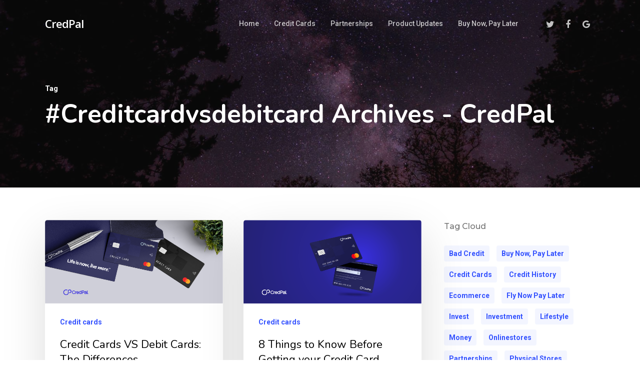

--- FILE ---
content_type: text/html; charset=UTF-8
request_url: https://blog.credpal.com/tag/creditcardvsdebitcard/
body_size: 15741
content:
<!doctype html>
<html lang="en-US" class="no-js">
<head>
	<meta charset="UTF-8">
	<meta name="viewport" content="width=device-width, initial-scale=1, maximum-scale=1, user-scalable=0" /><meta name='robots' content='index, follow, max-image-preview:large, max-snippet:-1, max-video-preview:-1' />

	<!-- This site is optimized with the Yoast SEO plugin v20.11 - https://yoast.com/wordpress/plugins/seo/ -->
	<title>#creditcardvsdebitcard Archives - CredPal</title>
	<link rel="canonical" href="https://blog.credpal.com/tag/creditcardvsdebitcard/" />
	<meta property="og:locale" content="en_US" />
	<meta property="og:type" content="article" />
	<meta property="og:title" content="#creditcardvsdebitcard Archives - CredPal" />
	<meta property="og:url" content="https://blog.credpal.com/tag/creditcardvsdebitcard/" />
	<meta property="og:site_name" content="CredPal" />
	<meta name="twitter:card" content="summary_large_image" />
	<meta name="twitter:site" content="@CredPal" />
	<script type="application/ld+json" class="yoast-schema-graph">{"@context":"https://schema.org","@graph":[{"@type":"CollectionPage","@id":"https://blog.credpal.com/tag/creditcardvsdebitcard/","url":"https://blog.credpal.com/tag/creditcardvsdebitcard/","name":"#creditcardvsdebitcard Archives - CredPal","isPartOf":{"@id":"https://blog.credpal.com/#website"},"primaryImageOfPage":{"@id":"https://blog.credpal.com/tag/creditcardvsdebitcard/#primaryimage"},"image":{"@id":"https://blog.credpal.com/tag/creditcardvsdebitcard/#primaryimage"},"thumbnailUrl":"https://blog.credpal.com/wp-content/uploads/2021/09/Credit-card-vs-Debit.png","breadcrumb":{"@id":"https://blog.credpal.com/tag/creditcardvsdebitcard/#breadcrumb"},"inLanguage":"en-US"},{"@type":"ImageObject","inLanguage":"en-US","@id":"https://blog.credpal.com/tag/creditcardvsdebitcard/#primaryimage","url":"https://blog.credpal.com/wp-content/uploads/2021/09/Credit-card-vs-Debit.png","contentUrl":"https://blog.credpal.com/wp-content/uploads/2021/09/Credit-card-vs-Debit.png","width":701,"height":328,"caption":"credit cards vs debit cards"},{"@type":"BreadcrumbList","@id":"https://blog.credpal.com/tag/creditcardvsdebitcard/#breadcrumb","itemListElement":[{"@type":"ListItem","position":1,"name":"Home","item":"https://blog.credpal.com/"},{"@type":"ListItem","position":2,"name":"#creditcardvsdebitcard"}]},{"@type":"WebSite","@id":"https://blog.credpal.com/#website","url":"https://blog.credpal.com/","name":"CredPal","description":"The official CredPal blog","publisher":{"@id":"https://blog.credpal.com/#organization"},"potentialAction":[{"@type":"SearchAction","target":{"@type":"EntryPoint","urlTemplate":"https://blog.credpal.com/?s={search_term_string}"},"query-input":"required name=search_term_string"}],"inLanguage":"en-US"},{"@type":"Organization","@id":"https://blog.credpal.com/#organization","name":"CredPal","url":"https://blog.credpal.com/","logo":{"@type":"ImageObject","inLanguage":"en-US","@id":"https://blog.credpal.com/#/schema/logo/image/","url":"https://blog.credpal.com/wp-content/uploads/2021/08/cropped-Favicon.png","contentUrl":"https://blog.credpal.com/wp-content/uploads/2021/08/cropped-Favicon.png","width":512,"height":512,"caption":"CredPal"},"image":{"@id":"https://blog.credpal.com/#/schema/logo/image/"},"sameAs":["https://www.facebook.com/credpal","https://twitter.com/CredPal","https://instagram.com/credpalhq","https://www.linkedin.com/company/18484745/admin/","https://www.youtube.com/channel/UCt4t-3YIuMolzLWWj4uHKKg"]}]}</script>
	<!-- / Yoast SEO plugin. -->


<link rel='dns-prefetch' href='//fonts.googleapis.com' />
<link rel="alternate" type="application/rss+xml" title="CredPal &raquo; Feed" href="https://blog.credpal.com/feed/" />
<link rel="alternate" type="application/rss+xml" title="CredPal &raquo; Comments Feed" href="https://blog.credpal.com/comments/feed/" />
<link rel="alternate" type="application/rss+xml" title="CredPal &raquo; #creditcardvsdebitcard Tag Feed" href="https://blog.credpal.com/tag/creditcardvsdebitcard/feed/" />
		<!-- This site uses the Google Analytics by MonsterInsights plugin v8.17 - Using Analytics tracking - https://www.monsterinsights.com/ -->
							<script src="//www.googletagmanager.com/gtag/js?id=G-G619QT7VF0"  data-cfasync="false" data-wpfc-render="false" type="text/javascript" async></script>
			<script data-cfasync="false" data-wpfc-render="false" type="text/javascript">
				var mi_version = '8.17';
				var mi_track_user = true;
				var mi_no_track_reason = '';
				
								var disableStrs = [
										'ga-disable-G-G619QT7VF0',
									];

				/* Function to detect opted out users */
				function __gtagTrackerIsOptedOut() {
					for (var index = 0; index < disableStrs.length; index++) {
						if (document.cookie.indexOf(disableStrs[index] + '=true') > -1) {
							return true;
						}
					}

					return false;
				}

				/* Disable tracking if the opt-out cookie exists. */
				if (__gtagTrackerIsOptedOut()) {
					for (var index = 0; index < disableStrs.length; index++) {
						window[disableStrs[index]] = true;
					}
				}

				/* Opt-out function */
				function __gtagTrackerOptout() {
					for (var index = 0; index < disableStrs.length; index++) {
						document.cookie = disableStrs[index] + '=true; expires=Thu, 31 Dec 2099 23:59:59 UTC; path=/';
						window[disableStrs[index]] = true;
					}
				}

				if ('undefined' === typeof gaOptout) {
					function gaOptout() {
						__gtagTrackerOptout();
					}
				}
								window.dataLayer = window.dataLayer || [];

				window.MonsterInsightsDualTracker = {
					helpers: {},
					trackers: {},
				};
				if (mi_track_user) {
					function __gtagDataLayer() {
						dataLayer.push(arguments);
					}

					function __gtagTracker(type, name, parameters) {
						if (!parameters) {
							parameters = {};
						}

						if (parameters.send_to) {
							__gtagDataLayer.apply(null, arguments);
							return;
						}

						if (type === 'event') {
														parameters.send_to = monsterinsights_frontend.v4_id;
							var hookName = name;
							if (typeof parameters['event_category'] !== 'undefined') {
								hookName = parameters['event_category'] + ':' + name;
							}

							if (typeof MonsterInsightsDualTracker.trackers[hookName] !== 'undefined') {
								MonsterInsightsDualTracker.trackers[hookName](parameters);
							} else {
								__gtagDataLayer('event', name, parameters);
							}
							
						} else {
							__gtagDataLayer.apply(null, arguments);
						}
					}

					__gtagTracker('js', new Date());
					__gtagTracker('set', {
						'developer_id.dZGIzZG': true,
											});
										__gtagTracker('config', 'G-G619QT7VF0', {"forceSSL":"true","link_attribution":"true"} );
															window.gtag = __gtagTracker;										(function () {
						/* https://developers.google.com/analytics/devguides/collection/analyticsjs/ */
						/* ga and __gaTracker compatibility shim. */
						var noopfn = function () {
							return null;
						};
						var newtracker = function () {
							return new Tracker();
						};
						var Tracker = function () {
							return null;
						};
						var p = Tracker.prototype;
						p.get = noopfn;
						p.set = noopfn;
						p.send = function () {
							var args = Array.prototype.slice.call(arguments);
							args.unshift('send');
							__gaTracker.apply(null, args);
						};
						var __gaTracker = function () {
							var len = arguments.length;
							if (len === 0) {
								return;
							}
							var f = arguments[len - 1];
							if (typeof f !== 'object' || f === null || typeof f.hitCallback !== 'function') {
								if ('send' === arguments[0]) {
									var hitConverted, hitObject = false, action;
									if ('event' === arguments[1]) {
										if ('undefined' !== typeof arguments[3]) {
											hitObject = {
												'eventAction': arguments[3],
												'eventCategory': arguments[2],
												'eventLabel': arguments[4],
												'value': arguments[5] ? arguments[5] : 1,
											}
										}
									}
									if ('pageview' === arguments[1]) {
										if ('undefined' !== typeof arguments[2]) {
											hitObject = {
												'eventAction': 'page_view',
												'page_path': arguments[2],
											}
										}
									}
									if (typeof arguments[2] === 'object') {
										hitObject = arguments[2];
									}
									if (typeof arguments[5] === 'object') {
										Object.assign(hitObject, arguments[5]);
									}
									if ('undefined' !== typeof arguments[1].hitType) {
										hitObject = arguments[1];
										if ('pageview' === hitObject.hitType) {
											hitObject.eventAction = 'page_view';
										}
									}
									if (hitObject) {
										action = 'timing' === arguments[1].hitType ? 'timing_complete' : hitObject.eventAction;
										hitConverted = mapArgs(hitObject);
										__gtagTracker('event', action, hitConverted);
									}
								}
								return;
							}

							function mapArgs(args) {
								var arg, hit = {};
								var gaMap = {
									'eventCategory': 'event_category',
									'eventAction': 'event_action',
									'eventLabel': 'event_label',
									'eventValue': 'event_value',
									'nonInteraction': 'non_interaction',
									'timingCategory': 'event_category',
									'timingVar': 'name',
									'timingValue': 'value',
									'timingLabel': 'event_label',
									'page': 'page_path',
									'location': 'page_location',
									'title': 'page_title',
								};
								for (arg in args) {
																		if (!(!args.hasOwnProperty(arg) || !gaMap.hasOwnProperty(arg))) {
										hit[gaMap[arg]] = args[arg];
									} else {
										hit[arg] = args[arg];
									}
								}
								return hit;
							}

							try {
								f.hitCallback();
							} catch (ex) {
							}
						};
						__gaTracker.create = newtracker;
						__gaTracker.getByName = newtracker;
						__gaTracker.getAll = function () {
							return [];
						};
						__gaTracker.remove = noopfn;
						__gaTracker.loaded = true;
						window['__gaTracker'] = __gaTracker;
					})();
									} else {
										console.log("");
					(function () {
						function __gtagTracker() {
							return null;
						}

						window['__gtagTracker'] = __gtagTracker;
						window['gtag'] = __gtagTracker;
					})();
									}
			</script>
				<!-- / Google Analytics by MonsterInsights -->
		<style id='wp-img-auto-sizes-contain-inline-css' type='text/css'>
img:is([sizes=auto i],[sizes^="auto," i]){contain-intrinsic-size:3000px 1500px}
/*# sourceURL=wp-img-auto-sizes-contain-inline-css */
</style>
<style id='wp-emoji-styles-inline-css' type='text/css'>

	img.wp-smiley, img.emoji {
		display: inline !important;
		border: none !important;
		box-shadow: none !important;
		height: 1em !important;
		width: 1em !important;
		margin: 0 0.07em !important;
		vertical-align: -0.1em !important;
		background: none !important;
		padding: 0 !important;
	}
/*# sourceURL=wp-emoji-styles-inline-css */
</style>
<link rel='stylesheet' id='wp-block-library-css' href='https://blog.credpal.com/wp-includes/css/dist/block-library/style.min.css?ver=6.9' type='text/css' media='all' />
<style id='global-styles-inline-css' type='text/css'>
:root{--wp--preset--aspect-ratio--square: 1;--wp--preset--aspect-ratio--4-3: 4/3;--wp--preset--aspect-ratio--3-4: 3/4;--wp--preset--aspect-ratio--3-2: 3/2;--wp--preset--aspect-ratio--2-3: 2/3;--wp--preset--aspect-ratio--16-9: 16/9;--wp--preset--aspect-ratio--9-16: 9/16;--wp--preset--color--black: #000000;--wp--preset--color--cyan-bluish-gray: #abb8c3;--wp--preset--color--white: #ffffff;--wp--preset--color--pale-pink: #f78da7;--wp--preset--color--vivid-red: #cf2e2e;--wp--preset--color--luminous-vivid-orange: #ff6900;--wp--preset--color--luminous-vivid-amber: #fcb900;--wp--preset--color--light-green-cyan: #7bdcb5;--wp--preset--color--vivid-green-cyan: #00d084;--wp--preset--color--pale-cyan-blue: #8ed1fc;--wp--preset--color--vivid-cyan-blue: #0693e3;--wp--preset--color--vivid-purple: #9b51e0;--wp--preset--gradient--vivid-cyan-blue-to-vivid-purple: linear-gradient(135deg,rgb(6,147,227) 0%,rgb(155,81,224) 100%);--wp--preset--gradient--light-green-cyan-to-vivid-green-cyan: linear-gradient(135deg,rgb(122,220,180) 0%,rgb(0,208,130) 100%);--wp--preset--gradient--luminous-vivid-amber-to-luminous-vivid-orange: linear-gradient(135deg,rgb(252,185,0) 0%,rgb(255,105,0) 100%);--wp--preset--gradient--luminous-vivid-orange-to-vivid-red: linear-gradient(135deg,rgb(255,105,0) 0%,rgb(207,46,46) 100%);--wp--preset--gradient--very-light-gray-to-cyan-bluish-gray: linear-gradient(135deg,rgb(238,238,238) 0%,rgb(169,184,195) 100%);--wp--preset--gradient--cool-to-warm-spectrum: linear-gradient(135deg,rgb(74,234,220) 0%,rgb(151,120,209) 20%,rgb(207,42,186) 40%,rgb(238,44,130) 60%,rgb(251,105,98) 80%,rgb(254,248,76) 100%);--wp--preset--gradient--blush-light-purple: linear-gradient(135deg,rgb(255,206,236) 0%,rgb(152,150,240) 100%);--wp--preset--gradient--blush-bordeaux: linear-gradient(135deg,rgb(254,205,165) 0%,rgb(254,45,45) 50%,rgb(107,0,62) 100%);--wp--preset--gradient--luminous-dusk: linear-gradient(135deg,rgb(255,203,112) 0%,rgb(199,81,192) 50%,rgb(65,88,208) 100%);--wp--preset--gradient--pale-ocean: linear-gradient(135deg,rgb(255,245,203) 0%,rgb(182,227,212) 50%,rgb(51,167,181) 100%);--wp--preset--gradient--electric-grass: linear-gradient(135deg,rgb(202,248,128) 0%,rgb(113,206,126) 100%);--wp--preset--gradient--midnight: linear-gradient(135deg,rgb(2,3,129) 0%,rgb(40,116,252) 100%);--wp--preset--font-size--small: 13px;--wp--preset--font-size--medium: 20px;--wp--preset--font-size--large: 36px;--wp--preset--font-size--x-large: 42px;--wp--preset--spacing--20: 0.44rem;--wp--preset--spacing--30: 0.67rem;--wp--preset--spacing--40: 1rem;--wp--preset--spacing--50: 1.5rem;--wp--preset--spacing--60: 2.25rem;--wp--preset--spacing--70: 3.38rem;--wp--preset--spacing--80: 5.06rem;--wp--preset--shadow--natural: 6px 6px 9px rgba(0, 0, 0, 0.2);--wp--preset--shadow--deep: 12px 12px 50px rgba(0, 0, 0, 0.4);--wp--preset--shadow--sharp: 6px 6px 0px rgba(0, 0, 0, 0.2);--wp--preset--shadow--outlined: 6px 6px 0px -3px rgb(255, 255, 255), 6px 6px rgb(0, 0, 0);--wp--preset--shadow--crisp: 6px 6px 0px rgb(0, 0, 0);}:where(.is-layout-flex){gap: 0.5em;}:where(.is-layout-grid){gap: 0.5em;}body .is-layout-flex{display: flex;}.is-layout-flex{flex-wrap: wrap;align-items: center;}.is-layout-flex > :is(*, div){margin: 0;}body .is-layout-grid{display: grid;}.is-layout-grid > :is(*, div){margin: 0;}:where(.wp-block-columns.is-layout-flex){gap: 2em;}:where(.wp-block-columns.is-layout-grid){gap: 2em;}:where(.wp-block-post-template.is-layout-flex){gap: 1.25em;}:where(.wp-block-post-template.is-layout-grid){gap: 1.25em;}.has-black-color{color: var(--wp--preset--color--black) !important;}.has-cyan-bluish-gray-color{color: var(--wp--preset--color--cyan-bluish-gray) !important;}.has-white-color{color: var(--wp--preset--color--white) !important;}.has-pale-pink-color{color: var(--wp--preset--color--pale-pink) !important;}.has-vivid-red-color{color: var(--wp--preset--color--vivid-red) !important;}.has-luminous-vivid-orange-color{color: var(--wp--preset--color--luminous-vivid-orange) !important;}.has-luminous-vivid-amber-color{color: var(--wp--preset--color--luminous-vivid-amber) !important;}.has-light-green-cyan-color{color: var(--wp--preset--color--light-green-cyan) !important;}.has-vivid-green-cyan-color{color: var(--wp--preset--color--vivid-green-cyan) !important;}.has-pale-cyan-blue-color{color: var(--wp--preset--color--pale-cyan-blue) !important;}.has-vivid-cyan-blue-color{color: var(--wp--preset--color--vivid-cyan-blue) !important;}.has-vivid-purple-color{color: var(--wp--preset--color--vivid-purple) !important;}.has-black-background-color{background-color: var(--wp--preset--color--black) !important;}.has-cyan-bluish-gray-background-color{background-color: var(--wp--preset--color--cyan-bluish-gray) !important;}.has-white-background-color{background-color: var(--wp--preset--color--white) !important;}.has-pale-pink-background-color{background-color: var(--wp--preset--color--pale-pink) !important;}.has-vivid-red-background-color{background-color: var(--wp--preset--color--vivid-red) !important;}.has-luminous-vivid-orange-background-color{background-color: var(--wp--preset--color--luminous-vivid-orange) !important;}.has-luminous-vivid-amber-background-color{background-color: var(--wp--preset--color--luminous-vivid-amber) !important;}.has-light-green-cyan-background-color{background-color: var(--wp--preset--color--light-green-cyan) !important;}.has-vivid-green-cyan-background-color{background-color: var(--wp--preset--color--vivid-green-cyan) !important;}.has-pale-cyan-blue-background-color{background-color: var(--wp--preset--color--pale-cyan-blue) !important;}.has-vivid-cyan-blue-background-color{background-color: var(--wp--preset--color--vivid-cyan-blue) !important;}.has-vivid-purple-background-color{background-color: var(--wp--preset--color--vivid-purple) !important;}.has-black-border-color{border-color: var(--wp--preset--color--black) !important;}.has-cyan-bluish-gray-border-color{border-color: var(--wp--preset--color--cyan-bluish-gray) !important;}.has-white-border-color{border-color: var(--wp--preset--color--white) !important;}.has-pale-pink-border-color{border-color: var(--wp--preset--color--pale-pink) !important;}.has-vivid-red-border-color{border-color: var(--wp--preset--color--vivid-red) !important;}.has-luminous-vivid-orange-border-color{border-color: var(--wp--preset--color--luminous-vivid-orange) !important;}.has-luminous-vivid-amber-border-color{border-color: var(--wp--preset--color--luminous-vivid-amber) !important;}.has-light-green-cyan-border-color{border-color: var(--wp--preset--color--light-green-cyan) !important;}.has-vivid-green-cyan-border-color{border-color: var(--wp--preset--color--vivid-green-cyan) !important;}.has-pale-cyan-blue-border-color{border-color: var(--wp--preset--color--pale-cyan-blue) !important;}.has-vivid-cyan-blue-border-color{border-color: var(--wp--preset--color--vivid-cyan-blue) !important;}.has-vivid-purple-border-color{border-color: var(--wp--preset--color--vivid-purple) !important;}.has-vivid-cyan-blue-to-vivid-purple-gradient-background{background: var(--wp--preset--gradient--vivid-cyan-blue-to-vivid-purple) !important;}.has-light-green-cyan-to-vivid-green-cyan-gradient-background{background: var(--wp--preset--gradient--light-green-cyan-to-vivid-green-cyan) !important;}.has-luminous-vivid-amber-to-luminous-vivid-orange-gradient-background{background: var(--wp--preset--gradient--luminous-vivid-amber-to-luminous-vivid-orange) !important;}.has-luminous-vivid-orange-to-vivid-red-gradient-background{background: var(--wp--preset--gradient--luminous-vivid-orange-to-vivid-red) !important;}.has-very-light-gray-to-cyan-bluish-gray-gradient-background{background: var(--wp--preset--gradient--very-light-gray-to-cyan-bluish-gray) !important;}.has-cool-to-warm-spectrum-gradient-background{background: var(--wp--preset--gradient--cool-to-warm-spectrum) !important;}.has-blush-light-purple-gradient-background{background: var(--wp--preset--gradient--blush-light-purple) !important;}.has-blush-bordeaux-gradient-background{background: var(--wp--preset--gradient--blush-bordeaux) !important;}.has-luminous-dusk-gradient-background{background: var(--wp--preset--gradient--luminous-dusk) !important;}.has-pale-ocean-gradient-background{background: var(--wp--preset--gradient--pale-ocean) !important;}.has-electric-grass-gradient-background{background: var(--wp--preset--gradient--electric-grass) !important;}.has-midnight-gradient-background{background: var(--wp--preset--gradient--midnight) !important;}.has-small-font-size{font-size: var(--wp--preset--font-size--small) !important;}.has-medium-font-size{font-size: var(--wp--preset--font-size--medium) !important;}.has-large-font-size{font-size: var(--wp--preset--font-size--large) !important;}.has-x-large-font-size{font-size: var(--wp--preset--font-size--x-large) !important;}
/*# sourceURL=global-styles-inline-css */
</style>

<style id='classic-theme-styles-inline-css' type='text/css'>
/*! This file is auto-generated */
.wp-block-button__link{color:#fff;background-color:#32373c;border-radius:9999px;box-shadow:none;text-decoration:none;padding:calc(.667em + 2px) calc(1.333em + 2px);font-size:1.125em}.wp-block-file__button{background:#32373c;color:#fff;text-decoration:none}
/*# sourceURL=/wp-includes/css/classic-themes.min.css */
</style>
<link rel='stylesheet' id='salient-social-css' href='https://blog.credpal.com/wp-content/plugins/salient-social/css/style.css?ver=1.2' type='text/css' media='all' />
<style id='salient-social-inline-css' type='text/css'>

  .sharing-default-minimal .nectar-love.loved,
  body .nectar-social[data-color-override="override"].fixed > a:before, 
  body .nectar-social[data-color-override="override"].fixed .nectar-social-inner a,
  .sharing-default-minimal .nectar-social[data-color-override="override"] .nectar-social-inner a:hover {
    background-color: #3452ff;
  }
  .nectar-social.hover .nectar-love.loved,
  .nectar-social.hover > .nectar-love-button a:hover,
  .nectar-social[data-color-override="override"].hover > div a:hover,
  #single-below-header .nectar-social[data-color-override="override"].hover > div a:hover,
  .nectar-social[data-color-override="override"].hover .share-btn:hover,
  .sharing-default-minimal .nectar-social[data-color-override="override"] .nectar-social-inner a {
    border-color: #3452ff;
  }
  #single-below-header .nectar-social.hover .nectar-love.loved i,
  #single-below-header .nectar-social.hover[data-color-override="override"] a:hover,
  #single-below-header .nectar-social.hover[data-color-override="override"] a:hover i,
  #single-below-header .nectar-social.hover .nectar-love-button a:hover i,
  .nectar-love:hover i,
  .hover .nectar-love:hover .total_loves,
  .nectar-love.loved i,
  .nectar-social.hover .nectar-love.loved .total_loves,
  .nectar-social.hover .share-btn:hover, 
  .nectar-social[data-color-override="override"].hover .nectar-social-inner a:hover,
  .nectar-social[data-color-override="override"].hover > div:hover span,
  .sharing-default-minimal .nectar-social[data-color-override="override"] .nectar-social-inner a:not(:hover) i,
  .sharing-default-minimal .nectar-social[data-color-override="override"] .nectar-social-inner a:not(:hover) {
    color: #3452ff;
  }
/*# sourceURL=salient-social-inline-css */
</style>
<link rel='stylesheet' id='font-awesome-css' href='https://blog.credpal.com/wp-content/themes/salient/css/font-awesome-legacy.min.css?ver=4.7.1' type='text/css' media='all' />
<link rel='stylesheet' id='salient-grid-system-css' href='https://blog.credpal.com/wp-content/themes/salient/css/grid-system.css?ver=13.0.6' type='text/css' media='all' />
<link rel='stylesheet' id='main-styles-css' href='https://blog.credpal.com/wp-content/themes/salient/css/style.css?ver=13.0.6' type='text/css' media='all' />
<style id='main-styles-inline-css' type='text/css'>
html:not(.page-trans-loaded) { background-color: #ffffff; }
/*# sourceURL=main-styles-inline-css */
</style>
<link rel='stylesheet' id='nectar_default_font_open_sans-css' href='https://fonts.googleapis.com/css?family=Open+Sans%3A300%2C400%2C600%2C700&#038;subset=latin%2Clatin-ext' type='text/css' media='all' />
<link rel='stylesheet' id='responsive-css' href='https://blog.credpal.com/wp-content/themes/salient/css/responsive.css?ver=13.0.6' type='text/css' media='all' />
<link rel='stylesheet' id='skin-material-css' href='https://blog.credpal.com/wp-content/themes/salient/css/skin-material.css?ver=13.0.6' type='text/css' media='all' />
<link rel='stylesheet' id='salient-wp-menu-dynamic-css' href='https://blog.credpal.com/wp-content/uploads/salient/menu-dynamic.css?ver=37219' type='text/css' media='all' />
<link rel='stylesheet' id='nectar-widget-posts-css' href='https://blog.credpal.com/wp-content/themes/salient/css/elements/widget-nectar-posts.css?ver=13.0.6' type='text/css' media='all' />
<link rel='stylesheet' id='dynamic-css-css' href='https://blog.credpal.com/wp-content/themes/salient/css/salient-dynamic-styles.css?ver=82894' type='text/css' media='all' />
<style id='dynamic-css-inline-css' type='text/css'>
.archive.author .row .col.section-title span,.archive.category .row .col.section-title span,.archive.tag .row .col.section-title span,.archive.date .row .col.section-title span{padding-left:0}body.author #page-header-wrap #page-header-bg,body.category #page-header-wrap #page-header-bg,body.tag #page-header-wrap #page-header-bg,body.date #page-header-wrap #page-header-bg{height:auto;padding-top:8%;padding-bottom:8%;}.archive #page-header-wrap{height:auto;}.archive.category .row .col.section-title p,.archive.tag .row .col.section-title p{margin-top:10px;}body[data-bg-header="true"].category .container-wrap,body[data-bg-header="true"].author .container-wrap,body[data-bg-header="true"].date .container-wrap,body[data-bg-header="true"].blog .container-wrap{padding-top:4.1em!important}body[data-bg-header="true"].archive .container-wrap.meta_overlaid_blog,body[data-bg-header="true"].category .container-wrap.meta_overlaid_blog,body[data-bg-header="true"].author .container-wrap.meta_overlaid_blog,body[data-bg-header="true"].date .container-wrap.meta_overlaid_blog{padding-top:0!important;}body.archive #page-header-bg:not(.fullscreen-header) .span_6{position:relative;-webkit-transform:none;transform:none;top:0;}.no-rgba #header-space{display:none;}@media only screen and (max-width:999px){body #header-space[data-header-mobile-fixed="1"]{display:none;}#header-outer[data-mobile-fixed="false"]{position:absolute;}}@media only screen and (max-width:999px){body:not(.nectar-no-flex-height) #header-space[data-secondary-header-display="full"]:not([data-header-mobile-fixed="false"]){display:block!important;margin-bottom:-50px;}#header-space[data-secondary-header-display="full"][data-header-mobile-fixed="false"]{display:none;}}@media only screen and (min-width:1000px){#header-space{display:none;}.nectar-slider-wrap.first-section,.parallax_slider_outer.first-section,.full-width-content.first-section,.parallax_slider_outer.first-section .swiper-slide .content,.nectar-slider-wrap.first-section .swiper-slide .content,#page-header-bg,.nder-page-header,#page-header-wrap,.full-width-section.first-section{margin-top:0!important;}body #page-header-bg,body #page-header-wrap{height:94px;}body #search-outer{z-index:100000;}}@media only screen and (min-width:1000px){#page-header-wrap.fullscreen-header,#page-header-wrap.fullscreen-header #page-header-bg,html:not(.nectar-box-roll-loaded) .nectar-box-roll > #page-header-bg.fullscreen-header,.nectar_fullscreen_zoom_recent_projects,#nectar_fullscreen_rows:not(.afterLoaded) > div{height:100vh;}.wpb_row.vc_row-o-full-height.top-level,.wpb_row.vc_row-o-full-height.top-level > .col.span_12{min-height:100vh;}#page-header-bg[data-alignment-v="middle"] .span_6 .inner-wrap,#page-header-bg[data-alignment-v="top"] .span_6 .inner-wrap{padding-top:58px;}.nectar-slider-wrap[data-fullscreen="true"]:not(.loaded),.nectar-slider-wrap[data-fullscreen="true"]:not(.loaded) .swiper-container{height:calc(100vh + 2px)!important;}.admin-bar .nectar-slider-wrap[data-fullscreen="true"]:not(.loaded),.admin-bar .nectar-slider-wrap[data-fullscreen="true"]:not(.loaded) .swiper-container{height:calc(100vh - 30px)!important;}}@media only screen and (max-width:999px){#page-header-bg[data-alignment-v="middle"]:not(.fullscreen-header) .span_6 .inner-wrap,#page-header-bg[data-alignment-v="top"] .span_6 .inner-wrap{padding-top:34px;}.vc_row.top-level.full-width-section:not(.full-width-ns) > .span_12,#page-header-bg[data-alignment-v="bottom"] .span_6 .inner-wrap{padding-top:24px;}}@media only screen and (max-width:690px){.vc_row.top-level.full-width-section:not(.full-width-ns) > .span_12{padding-top:34px;}.vc_row.top-level.full-width-content .nectar-recent-posts-single_featured .recent-post-container > .inner-wrap{padding-top:24px;}}@media only screen and (max-width:999px){.full-width-ns .nectar-slider-wrap .swiper-slide[data-y-pos="middle"] .content,.full-width-ns .nectar-slider-wrap .swiper-slide[data-y-pos="top"] .content{padding-top:30px;}}.screen-reader-text,.nectar-skip-to-content:not(:focus){border:0;clip:rect(1px,1px,1px,1px);clip-path:inset(50%);height:1px;margin:-1px;overflow:hidden;padding:0;position:absolute!important;width:1px;word-wrap:normal!important;}
.nectar-recent-posts-single_featured .nectar-recent-post-slide .nectar-recent-post-bg:after {
    background-color: rgba(2,2,2,.85) !important;
}

.single-post #page-header-bg[data-post-hs="default_minimal"] .page-header-bg-image:after {
    opacity: 0.8 !important;
}
/*# sourceURL=dynamic-css-inline-css */
</style>
<link rel='stylesheet' id='salient-child-style-css' href='https://blog.credpal.com/wp-content/themes/salient-child/style.css?ver=13.0.6' type='text/css' media='all' />
<link rel='stylesheet' id='redux-google-fonts-salient_redux-css' href='https://fonts.googleapis.com/css?family=Roboto%3A500%2C700%7CNunito%3A700%2C400%2C400italic%7CMuli%3A600%7CMontserrat%3A500&#038;subset=latin&#038;ver=1740324622' type='text/css' media='all' />
<script type="text/javascript" src="https://blog.credpal.com/wp-content/plugins/google-analytics-for-wordpress/assets/js/frontend-gtag.min.js?ver=8.17" id="monsterinsights-frontend-script-js"></script>
<script data-cfasync="false" data-wpfc-render="false" type="text/javascript" id='monsterinsights-frontend-script-js-extra'>/* <![CDATA[ */
var monsterinsights_frontend = {"js_events_tracking":"true","download_extensions":"doc,pdf,ppt,zip,xls,docx,pptx,xlsx","inbound_paths":"[{\"path\":\"\\\/go\\\/\",\"label\":\"affiliate\"},{\"path\":\"\\\/recommend\\\/\",\"label\":\"affiliate\"}]","home_url":"https:\/\/blog.credpal.com","hash_tracking":"false","v4_id":"G-G619QT7VF0"};/* ]]> */
</script>
<script type="text/javascript" src="https://blog.credpal.com/wp-includes/js/jquery/jquery.min.js?ver=3.7.1" id="jquery-core-js"></script>
<script type="text/javascript" src="https://blog.credpal.com/wp-includes/js/jquery/jquery-migrate.min.js?ver=3.4.1" id="jquery-migrate-js"></script>
<link rel="https://api.w.org/" href="https://blog.credpal.com/wp-json/" /><link rel="alternate" title="JSON" type="application/json" href="https://blog.credpal.com/wp-json/wp/v2/tags/18" /><link rel="EditURI" type="application/rsd+xml" title="RSD" href="https://blog.credpal.com/xmlrpc.php?rsd" />
<meta name="generator" content="WordPress 6.9" />

		<!-- GA Google Analytics @ https://m0n.co/ga -->
		<script async src="https://www.googletagmanager.com/gtag/js?id=G-G619QT7VF0"></script>
		<script>
			window.dataLayer = window.dataLayer || [];
			function gtag(){dataLayer.push(arguments);}
			gtag('js', new Date());
			gtag('config', 'G-G619QT7VF0');
		</script>

	<script type="text/javascript"> var root = document.getElementsByTagName( "html" )[0]; root.setAttribute( "class", "js" ); </script><link rel="canonical" href="https://blog.credpal.com/tag/creditcardvsdebitcard/" />
<meta property="og:title" content="#creditcardvsdebitcard Archives - CredPal">
<meta property="og:type" content="website">
<meta property="og:url" content="https://blog.credpal.com/tag/creditcardvsdebitcard/">
<meta property="og:locale" content="en_US">
<meta property="og:site_name" content="CredPal">
<meta name="twitter:card" content="summary_large_image">
<meta name="generator" content="Powered by WPBakery Page Builder - drag and drop page builder for WordPress."/>
<link rel="icon" href="https://blog.credpal.com/wp-content/uploads/2021/08/cropped-Favicon-32x32.png" sizes="32x32" />
<link rel="icon" href="https://blog.credpal.com/wp-content/uploads/2021/08/cropped-Favicon-192x192.png" sizes="192x192" />
<link rel="apple-touch-icon" href="https://blog.credpal.com/wp-content/uploads/2021/08/cropped-Favicon-180x180.png" />
<meta name="msapplication-TileImage" content="https://blog.credpal.com/wp-content/uploads/2021/08/cropped-Favicon-270x270.png" />
<noscript><style> .wpb_animate_when_almost_visible { opacity: 1; }</style></noscript><link rel='stylesheet' id='magnific-css' href='https://blog.credpal.com/wp-content/themes/salient/css/plugins/magnific.css?ver=8.6.0' type='text/css' media='all' />
<link rel='stylesheet' id='nectar-ocm-core-css' href='https://blog.credpal.com/wp-content/themes/salient/css/off-canvas/core.css?ver=13.0.6' type='text/css' media='all' />
<link rel='stylesheet' id='nectar-ocm-slide-out-right-material-css' href='https://blog.credpal.com/wp-content/themes/salient/css/off-canvas/slide-out-right-material.css?ver=13.0.6' type='text/css' media='all' />
</head><body class="archive tag tag-creditcardvsdebitcard tag-18 wp-theme-salient wp-child-theme-salient-child material wpb-js-composer js-comp-ver-6.6.0 vc_responsive" data-footer-reveal="1" data-footer-reveal-shadow="none" data-header-format="default" data-body-border="off" data-boxed-style="" data-header-breakpoint="1000" data-dropdown-style="minimal" data-cae="easeOutQuart" data-cad="700" data-megamenu-width="full-width" data-aie="zoom-out" data-ls="magnific" data-apte="standard" data-hhun="1" data-fancy-form-rcs="default" data-form-style="minimal" data-form-submit="regular" data-is="minimal" data-button-style="slightly_rounded_shadow" data-user-account-button="false" data-flex-cols="true" data-col-gap="default" data-header-inherit-rc="false" data-header-search="false" data-animated-anchors="true" data-ajax-transitions="true" data-full-width-header="false" data-slide-out-widget-area="true" data-slide-out-widget-area-style="slide-out-from-right" data-user-set-ocm="off" data-loading-animation="none" data-bg-header="true" data-responsive="1" data-ext-responsive="true" data-ext-padding="90" data-header-resize="0" data-header-color="custom" data-cart="false" data-remove-m-parallax="" data-remove-m-video-bgs="" data-m-animate="0" data-force-header-trans-color="light" data-smooth-scrolling="0" data-permanent-transparent="false" >
	
	<script type="text/javascript">
	 (function(window, document) {

		 if(navigator.userAgent.match(/(Android|iPod|iPhone|iPad|BlackBerry|IEMobile|Opera Mini)/)) {
			 document.body.className += " using-mobile-browser ";
		 }

		 if( !("ontouchstart" in window) ) {

			 var body = document.querySelector("body");
			 var winW = window.innerWidth;
			 var bodyW = body.clientWidth;

			 if (winW > bodyW + 4) {
				 body.setAttribute("style", "--scroll-bar-w: " + (winW - bodyW - 4) + "px");
			 } else {
				 body.setAttribute("style", "--scroll-bar-w: 0px");
			 }
		 }

	 })(window, document);
   </script><a href="#ajax-content-wrap" class="nectar-skip-to-content">Skip to main content</a><div class="ocm-effect-wrap"><div class="ocm-effect-wrap-inner"><div id="ajax-loading-screen" data-disable-mobile="1" data-disable-fade-on-click="0" data-effect="standard" data-method="standard"><div class="loading-icon none"><div class="material-icon">
									 <div class="spinner">
										 <div class="right-side"><div class="bar"></div></div>
										 <div class="left-side"><div class="bar"></div></div>
									 </div>
									 <div class="spinner color-2">
										 <div class="right-side"><div class="bar"></div></div>
										 <div class="left-side"><div class="bar"></div></div>
									 </div>
								 </div></div></div>	
	<div id="header-space"  data-header-mobile-fixed='1'></div> 
	
		<div id="header-outer" data-has-menu="true" data-has-buttons="no" data-header-button_style="default" data-using-pr-menu="false" data-mobile-fixed="1" data-ptnm="false" data-lhe="animated_underline" data-user-set-bg="#ffffff" data-format="default" data-permanent-transparent="false" data-megamenu-rt="1" data-remove-fixed="0" data-header-resize="0" data-cart="false" data-transparency-option="" data-box-shadow="none" data-shrink-num="6" data-using-secondary="0" data-using-logo="0" data-logo-height="22" data-m-logo-height="24" data-padding="36" data-full-width="false" data-condense="false" data-transparent-header="true" data-transparent-shadow-helper="false" data-remove-border="true" class="transparent">
		
<div id="search-outer" class="nectar">
	<div id="search">
		<div class="container">
			 <div id="search-box">
				 <div class="inner-wrap">
					 <div class="col span_12">
						  <form role="search" action="https://blog.credpal.com/" method="GET">
														 <input type="text" name="s"  value="" aria-label="Search" placeholder="Search" />
							 
						<span>Hit enter to search or ESC to close</span>
												</form>
					</div><!--/span_12-->
				</div><!--/inner-wrap-->
			 </div><!--/search-box-->
			 <div id="close"><a href="#"><span class="screen-reader-text">Close Search</span>
				<span class="close-wrap"> <span class="close-line close-line1"></span> <span class="close-line close-line2"></span> </span>				 </a></div>
		 </div><!--/container-->
	</div><!--/search-->
</div><!--/search-outer-->

<header id="top">
	<div class="container">
		<div class="row">
			<div class="col span_3">
								<a id="logo" href="https://blog.credpal.com" data-supplied-ml-starting-dark="false" data-supplied-ml-starting="false" data-supplied-ml="false" class="no-image">
					CredPal				</a>
							</div><!--/span_3-->

			<div class="col span_9 col_last">
																	<div class="slide-out-widget-area-toggle mobile-icon slide-out-from-right" data-custom-color="false" data-icon-animation="simple-transform">
						<div> <a href="#sidewidgetarea" aria-label="Navigation Menu" aria-expanded="false" class="closed">
							<span class="screen-reader-text">Menu</span><span aria-hidden="true"> <i class="lines-button x2"> <i class="lines"></i> </i> </span>
						</a></div>
					</div>
				
									<nav>
													<ul class="sf-menu">
								<li id="menu-item-592" class="menu-item menu-item-type-custom menu-item-object-custom menu-item-home nectar-regular-menu-item menu-item-592"><a href="https://blog.credpal.com"><span class="menu-title-text">Home</span></a></li>
<li id="menu-item-626" class="menu-item menu-item-type-taxonomy menu-item-object-category nectar-regular-menu-item menu-item-626"><a href="https://blog.credpal.com/category/credit-cards/"><span class="menu-title-text">Credit Cards</span></a></li>
<li id="menu-item-628" class="menu-item menu-item-type-taxonomy menu-item-object-category nectar-regular-menu-item menu-item-628"><a href="https://blog.credpal.com/category/partnerships/"><span class="menu-title-text">Partnerships</span></a></li>
<li id="menu-item-629" class="menu-item menu-item-type-taxonomy menu-item-object-category nectar-regular-menu-item menu-item-629"><a href="https://blog.credpal.com/category/credpal-product-updates/"><span class="menu-title-text">Product Updates</span></a></li>
<li id="menu-item-5889" class="menu-item menu-item-type-taxonomy menu-item-object-category nectar-regular-menu-item menu-item-5889"><a href="https://blog.credpal.com/category/buy-now-pay-later/"><span class="menu-title-text">Buy Now, Pay Later</span></a></li>
<li id="social-in-menu" class="button_social_group"><a target="_blank" href=""><span class="screen-reader-text">twitter</span><i class="fa fa-twitter" aria-hidden="true"></i> </a><a target="_blank" href=""><span class="screen-reader-text">facebook</span><i class="fa fa-facebook" aria-hidden="true"></i> </a><a target="_blank" href=""><span class="screen-reader-text">google-plus</span><i class="fa fa-google" aria-hidden="true"></i> </a></li>							</ul>
													<ul class="buttons sf-menu" data-user-set-ocm="off">

								
							</ul>
						
					</nav>

					
				</div><!--/span_9-->

				
			</div><!--/row-->
					</div><!--/container-->
	</header>		
	</div>
		<div id="ajax-content-wrap">


		<div id="page-header-wrap" data-midnight="light">
			<div id="page-header-bg" data-animate-in-effect="zoom-out" id="page-header-bg" data-text-effect="" data-bg-pos="center" data-alignment="left" data-alignment-v="middle" data-parallax="0" data-height="400">
				<div class="page-header-bg-image" style="background-image: url(https://blog.credpal.com/wp-content/uploads/2017/09/nathan-anderson-291067-1.jpg);"></div>
				<div class="container">
					<div class="row">
						<div class="col span_6">
							<div class="inner-wrap">
								<span class="subheader">Tag</span>
								<h1>#creditcardvsdebitcard Archives - CredPal</h1>
															</div>
						</div>
					</div>
				</div>
			</div>
		</div>
	
<div class="container-wrap">
		
	<div class="container main-content">
		
		<div class="row">
			
			<div class="post-area col  span_9 masonry material " data-ams="4px" data-remove-post-date="0" data-remove-post-author="0" data-remove-post-comment-number="0" data-remove-post-nectar-love="0"> <div class="posts-container"  data-load-animation="perspective">
<article id="post-5925" class=" masonry-blog-item post-5925 post type-post status-publish format-standard has-post-thumbnail category-credit-cards tag-buynowpaylater tag-creditcards tag-creditcardsinnigeria tag-creditcardvsdebitcard">  
    
  <div class="inner-wrap animated">
    
    <div class="post-content">

      <div class="content-inner">
        
        <a class="entire-meta-link" href="https://blog.credpal.com/credit-cards-and-debit-cards/" aria-label="Credit Cards VS Debit Cards: The Differences"></a>
        
        <span class="post-featured-img"><img width="701" height="328" src="https://blog.credpal.com/wp-content/uploads/2021/09/Credit-card-vs-Debit.png" class="attachment-large size-large skip-lazy wp-post-image" alt="credit cards vs debit cards" title="" sizes="(min-width: 1600px) 20vw, (min-width: 1300px) 25vw, (min-width: 1000px) 33.3vw, (min-width: 690px) 50vw, 100vw" decoding="async" fetchpriority="high" srcset="https://blog.credpal.com/wp-content/uploads/2021/09/Credit-card-vs-Debit.png 701w, https://blog.credpal.com/wp-content/uploads/2021/09/Credit-card-vs-Debit-300x140.png 300w" /></span><span class="meta-category"><a class="credit-cards" href="https://blog.credpal.com/category/credit-cards/">Credit cards</a></span>        
        <div class="article-content-wrap">
          
          <div class="post-header">
            <h3 class="title"><a href="https://blog.credpal.com/credit-cards-and-debit-cards/"> Credit Cards VS Debit Cards: The Differences</a></h3>
          </div>
          
          <div class="excerpt">Credit cards and debit cards can be mistaken to be the same just at a glance. They can be likened to identical twins though born from the&hellip;</div><div class="grav-wrap"><a href="https://blog.credpal.com/author/credpal/"><img alt='CredPal' src='https://secure.gravatar.com/avatar/715fe13a7de024018558e71a6342ff1545297c0be95d236f5c0f03332ed34d8a?s=70&#038;d=mm&#038;r=g' srcset='https://secure.gravatar.com/avatar/715fe13a7de024018558e71a6342ff1545297c0be95d236f5c0f03332ed34d8a?s=140&#038;d=mm&#038;r=g 2x' class='avatar avatar-70 photo' height='70' width='70' decoding='async'/></a><div class="text"><a href="https://blog.credpal.com/author/credpal/" rel="author">CredPal</a><span>September 13, 2021</span></div></div>
        </div><!--article-content-wrap-->
        
      </div><!--/content-inner-->
        
    </div><!--/post-content-->
      
  </div><!--/inner-wrap-->
    
</article>
<article id="post-604" class=" masonry-blog-item post-604 post type-post status-publish format-standard has-post-thumbnail category-credit-cards tag-creditcards tag-creditcardvsdebitcard tag-whatisacreditcard tag-credpalcard">  
    
  <div class="inner-wrap animated">
    
    <div class="post-content">

      <div class="content-inner">
        
        <a class="entire-meta-link" href="https://blog.credpal.com/credit-card-education/" aria-label="8 Things to Know Before Getting your Credit Card"></a>
        
        <span class="post-featured-img"><img width="701" height="328" src="https://blog.credpal.com/wp-content/uploads/2021/09/Need-an-emergency-loan.png" class="attachment-large size-large skip-lazy wp-post-image" alt="Credit cards in Nigeria" title="" sizes="(min-width: 1600px) 20vw, (min-width: 1300px) 25vw, (min-width: 1000px) 33.3vw, (min-width: 690px) 50vw, 100vw" decoding="async" srcset="https://blog.credpal.com/wp-content/uploads/2021/09/Need-an-emergency-loan.png 701w, https://blog.credpal.com/wp-content/uploads/2021/09/Need-an-emergency-loan-300x140.png 300w" /></span><span class="meta-category"><a class="credit-cards" href="https://blog.credpal.com/category/credit-cards/">Credit cards</a></span>        
        <div class="article-content-wrap">
          
          <div class="post-header">
            <h3 class="title"><a href="https://blog.credpal.com/credit-card-education/"> 8 Things to Know Before Getting your Credit Card</a></h3>
          </div>
          
          <div class="excerpt">Credit card education is important because credit cards are prone to be misused if they are not properly handled. Although there are thousands of credit cards&hellip;</div><div class="grav-wrap"><a href="https://blog.credpal.com/author/credpal/"><img alt='CredPal' src='https://secure.gravatar.com/avatar/715fe13a7de024018558e71a6342ff1545297c0be95d236f5c0f03332ed34d8a?s=70&#038;d=mm&#038;r=g' srcset='https://secure.gravatar.com/avatar/715fe13a7de024018558e71a6342ff1545297c0be95d236f5c0f03332ed34d8a?s=140&#038;d=mm&#038;r=g 2x' class='avatar avatar-70 photo' height='70' width='70' loading='lazy' decoding='async'/></a><div class="text"><a href="https://blog.credpal.com/author/credpal/" rel="author">CredPal</a><span>August 5, 2021</span></div></div>
        </div><!--article-content-wrap-->
        
      </div><!--/content-inner-->
        
    </div><!--/post-content-->
      
  </div><!--/inner-wrap-->
    
</article>
<article id="post-598" class=" masonry-blog-item post-598 post type-post status-publish format-standard has-post-thumbnail category-credit-cards tag-creditcards tag-creditcardvsdebitcard tag-credpalcard-creditcardsinnigeria tag-whatisacreditcard">  
    
  <div class="inner-wrap animated">
    
    <div class="post-content">

      <div class="content-inner">
        
        <a class="entire-meta-link" href="https://blog.credpal.com/what-is-a-credit-card/" aria-label="What is a Credit Card?"></a>
        
        <span class="post-featured-img"><img width="701" height="328" src="https://blog.credpal.com/wp-content/uploads/2021/08/What-is-a-credit-card.png" class="attachment-large size-large skip-lazy wp-post-image" alt="What is a credit card?" title="" sizes="auto, (min-width: 1600px) 20vw, (min-width: 1300px) 25vw, (min-width: 1000px) 33.3vw, (min-width: 690px) 50vw, 100vw" decoding="async" loading="lazy" srcset="https://blog.credpal.com/wp-content/uploads/2021/08/What-is-a-credit-card.png 701w, https://blog.credpal.com/wp-content/uploads/2021/08/What-is-a-credit-card-300x140.png 300w" /></span><span class="meta-category"><a class="credit-cards" href="https://blog.credpal.com/category/credit-cards/">Credit cards</a></span>        
        <div class="article-content-wrap">
          
          <div class="post-header">
            <h3 class="title"><a href="https://blog.credpal.com/what-is-a-credit-card/"> What is a Credit Card?</a></h3>
          </div>
          
          <div class="excerpt">A credit card is a card that allows you to borrow money from a lender. The “money” borrowed is known as the card’s credit limit.  You&hellip;</div><div class="grav-wrap"><a href="https://blog.credpal.com/author/credpal/"><img alt='CredPal' src='https://secure.gravatar.com/avatar/715fe13a7de024018558e71a6342ff1545297c0be95d236f5c0f03332ed34d8a?s=70&#038;d=mm&#038;r=g' srcset='https://secure.gravatar.com/avatar/715fe13a7de024018558e71a6342ff1545297c0be95d236f5c0f03332ed34d8a?s=140&#038;d=mm&#038;r=g 2x' class='avatar avatar-70 photo' height='70' width='70' loading='lazy' decoding='async'/></a><div class="text"><a href="https://blog.credpal.com/author/credpal/" rel="author">CredPal</a><span>August 4, 2021</span></div></div>
        </div><!--article-content-wrap-->
        
      </div><!--/content-inner-->
        
    </div><!--/post-content-->
      
  </div><!--/inner-wrap-->
    
</article>				
			</div><!--/posts container-->
				
							
		</div><!--/post-area-->
		
					
							<div id="sidebar" data-nectar-ss="1" class="col span_3 col_last">
					<div id="tag_cloud-1" class="widget widget_tag_cloud"><h4>Tag Cloud</h4><div class="tagcloud"><a href="https://blog.credpal.com/category/bad-credit/" class="tag-cloud-link tag-link-84 tag-link-position-1" style="font-size: 8pt;" aria-label="Bad credit (1 item)">Bad credit</a>
<a href="https://blog.credpal.com/category/buy-now-pay-later/" class="tag-cloud-link tag-link-22 tag-link-position-2" style="font-size: 22pt;" aria-label="Buy Now, Pay Later (21 items)">Buy Now, Pay Later</a>
<a href="https://blog.credpal.com/category/credit-cards/" class="tag-cloud-link tag-link-14 tag-link-position-3" style="font-size: 21.730769230769pt;" aria-label="Credit cards (20 items)">Credit cards</a>
<a href="https://blog.credpal.com/category/credit-history/" class="tag-cloud-link tag-link-82 tag-link-position-4" style="font-size: 10.423076923077pt;" aria-label="Credit history (2 items)">Credit history</a>
<a href="https://blog.credpal.com/category/ecommerce/" class="tag-cloud-link tag-link-77 tag-link-position-5" style="font-size: 12.038461538462pt;" aria-label="Ecommerce (3 items)">Ecommerce</a>
<a href="https://blog.credpal.com/category/travel/fly-now-pay-later/" class="tag-cloud-link tag-link-119 tag-link-position-6" style="font-size: 8pt;" aria-label="Fly Now Pay Later (1 item)">Fly Now Pay Later</a>
<a href="https://blog.credpal.com/category/invest/" class="tag-cloud-link tag-link-90 tag-link-position-7" style="font-size: 10.423076923077pt;" aria-label="invest (2 items)">invest</a>
<a href="https://blog.credpal.com/category/investment/" class="tag-cloud-link tag-link-91 tag-link-position-8" style="font-size: 10.423076923077pt;" aria-label="investment (2 items)">investment</a>
<a href="https://blog.credpal.com/category/lifestyle/" class="tag-cloud-link tag-link-3 tag-link-position-9" style="font-size: 8pt;" aria-label="Lifestyle (1 item)">Lifestyle</a>
<a href="https://blog.credpal.com/category/money/" class="tag-cloud-link tag-link-92 tag-link-position-10" style="font-size: 14.461538461538pt;" aria-label="Money (5 items)">Money</a>
<a href="https://blog.credpal.com/category/onlinestores/" class="tag-cloud-link tag-link-79 tag-link-position-11" style="font-size: 10.423076923077pt;" aria-label="Onlinestores (2 items)">Onlinestores</a>
<a href="https://blog.credpal.com/category/partnerships/" class="tag-cloud-link tag-link-23 tag-link-position-12" style="font-size: 17.961538461538pt;" aria-label="Partnerships (10 items)">Partnerships</a>
<a href="https://blog.credpal.com/category/physical-stores/" class="tag-cloud-link tag-link-78 tag-link-position-13" style="font-size: 12.038461538462pt;" aria-label="physical stores (3 items)">physical stores</a>
<a href="https://blog.credpal.com/category/credpal-product-updates/" class="tag-cloud-link tag-link-24 tag-link-position-14" style="font-size: 8pt;" aria-label="Product Updates (1 item)">Product Updates</a>
<a href="https://blog.credpal.com/category/resturant/" class="tag-cloud-link tag-link-75 tag-link-position-15" style="font-size: 8pt;" aria-label="resturant (1 item)">resturant</a>
<a href="https://blog.credpal.com/category/travel/" class="tag-cloud-link tag-link-6 tag-link-position-16" style="font-size: 10.423076923077pt;" aria-label="Travel (2 items)">Travel</a>
<a href="https://blog.credpal.com/category/uncategorized/" class="tag-cloud-link tag-link-1 tag-link-position-17" style="font-size: 18.5pt;" aria-label="Uncategorized (11 items)">Uncategorized</a>
<a href="https://blog.credpal.com/category/valentine/" class="tag-cloud-link tag-link-74 tag-link-position-18" style="font-size: 8pt;" aria-label="valentine (1 item)">valentine</a>
<a href="https://blog.credpal.com/category/valentine-gift/" class="tag-cloud-link tag-link-73 tag-link-position-19" style="font-size: 8pt;" aria-label="valentine gift (1 item)">valentine gift</a></div>
</div><div id="nectar_popular_posts-1" class="widget nectar_popular_posts_widget"><h4>Trending Now</h4><ul class="nectar_blog_posts_popular nectar_widget" data-style="hover-featured-image-gradient-and-counter"><li class="has-img"><a href="https://blog.credpal.com/buy-now-pay-later-2/"> <div class="popular-featured-img" style="background-image: url(https://blog.credpal.com/wp-content/uploads/2021/09/21st-ed2-600x327.png);"></div><span class="meta-wrap"><span class="post-title">Staying relevant as a business owner in the 21st century</span> <span class="post-date">September 30, 2021</span></span></a></li><li class="has-img"><a href="https://blog.credpal.com/how-credpal-buy-now-pay-later-works-and-how-to-get-started/"> <div class="popular-featured-img" style="background-image: url(https://blog.credpal.com/wp-content/uploads/2025/08/WhatsApp-Image-2025-08-11-at-16.46.45_d9b89a62-600x403.jpg);"></div><span class="meta-wrap"><span class="post-title">Buy Now Pay Later CredPal: How It Works and How to Get Started</span> <span class="post-date">August 11, 2025</span></span></a></li><li class="has-img"><a href="https://blog.credpal.com/credpal-products-all-you-need-to-know/"> <div class="popular-featured-img" style="background-image: url(https://blog.credpal.com/wp-content/uploads/2024/07/CredPal-Products-All-You-Need-to-Know-1-600x403.png);"></div><span class="meta-wrap"><span class="post-title">CredPal Products &#8211; All You Need to Know</span> <span class="post-date">August 7, 2024</span></span></a></li></ul></div>			<div id="recent-posts-extra-1" class="widget recent_posts_extra_widget">			<h4>Recently Posted</h4>				
			<ul class="nectar_blog_posts_recent_extra nectar_widget" data-style="featured-image-left">
				
			<li class="has-img"><a href="https://blog.credpal.com/virtual-cards-online-shopping-security-budgeting/"> <span class="popular-featured-img"><img width="100" height="100" src="https://blog.credpal.com/wp-content/uploads/2025/08/Virtual-Cards-100x100.jpg" class="attachment-portfolio-widget size-portfolio-widget skip-lazy wp-post-image" alt="Virtual Cards" title="" decoding="async" loading="lazy" srcset="https://blog.credpal.com/wp-content/uploads/2025/08/Virtual-Cards-100x100.jpg 100w, https://blog.credpal.com/wp-content/uploads/2025/08/Virtual-Cards-150x150.jpg 150w, https://blog.credpal.com/wp-content/uploads/2025/08/Virtual-Cards-140x140.jpg 140w, https://blog.credpal.com/wp-content/uploads/2025/08/Virtual-Cards-500x500.jpg 500w, https://blog.credpal.com/wp-content/uploads/2025/08/Virtual-Cards-350x350.jpg 350w" sizes="auto, (max-width: 100px) 100vw, 100px" /></span><span class="meta-wrap"><span class="post-title">Virtual Cards: Online Shopping Security &amp; Budgeting</span> <span class="post-date">August 19, 2025</span></span></a></li><li class="has-img"><a href="https://blog.credpal.com/how-credpal-buy-now-pay-later-works-and-how-to-get-started/"> <span class="popular-featured-img"><img width="100" height="100" src="https://blog.credpal.com/wp-content/uploads/2025/08/WhatsApp-Image-2025-08-11-at-16.46.45_d9b89a62-100x100.jpg" class="attachment-portfolio-widget size-portfolio-widget skip-lazy wp-post-image" alt="Buy Now Pay Later CredPal Guide" title="" decoding="async" loading="lazy" srcset="https://blog.credpal.com/wp-content/uploads/2025/08/WhatsApp-Image-2025-08-11-at-16.46.45_d9b89a62-100x100.jpg 100w, https://blog.credpal.com/wp-content/uploads/2025/08/WhatsApp-Image-2025-08-11-at-16.46.45_d9b89a62-150x150.jpg 150w, https://blog.credpal.com/wp-content/uploads/2025/08/WhatsApp-Image-2025-08-11-at-16.46.45_d9b89a62-140x140.jpg 140w, https://blog.credpal.com/wp-content/uploads/2025/08/WhatsApp-Image-2025-08-11-at-16.46.45_d9b89a62-500x500.jpg 500w, https://blog.credpal.com/wp-content/uploads/2025/08/WhatsApp-Image-2025-08-11-at-16.46.45_d9b89a62-350x350.jpg 350w" sizes="auto, (max-width: 100px) 100vw, 100px" /></span><span class="meta-wrap"><span class="post-title">Buy Now Pay Later CredPal: How It Works and How to Get Started</span> <span class="post-date">August 11, 2025</span></span></a></li><li class="has-img"><a href="https://blog.credpal.com/credpal-credit-card-vs-traditional-loans-nigeria/"> <span class="popular-featured-img"><img width="100" height="100" src="https://blog.credpal.com/wp-content/uploads/2025/08/WhatsApp-Image-2025-08-05-at-15.56.47_8ff1abd4-100x100.jpg" class="attachment-portfolio-widget size-portfolio-widget skip-lazy wp-post-image" alt="Credpal Credit Card" title="" decoding="async" loading="lazy" srcset="https://blog.credpal.com/wp-content/uploads/2025/08/WhatsApp-Image-2025-08-05-at-15.56.47_8ff1abd4-100x100.jpg 100w, https://blog.credpal.com/wp-content/uploads/2025/08/WhatsApp-Image-2025-08-05-at-15.56.47_8ff1abd4-150x150.jpg 150w, https://blog.credpal.com/wp-content/uploads/2025/08/WhatsApp-Image-2025-08-05-at-15.56.47_8ff1abd4-140x140.jpg 140w, https://blog.credpal.com/wp-content/uploads/2025/08/WhatsApp-Image-2025-08-05-at-15.56.47_8ff1abd4-500x500.jpg 500w, https://blog.credpal.com/wp-content/uploads/2025/08/WhatsApp-Image-2025-08-05-at-15.56.47_8ff1abd4-350x350.jpg 350w" sizes="auto, (max-width: 100px) 100vw, 100px" /></span><span class="meta-wrap"><span class="post-title">How CredPal Credit Cards Compare with Traditional Loans</span> <span class="post-date">August 5, 2025</span></span></a></li><li class="has-img"><a href="https://blog.credpal.com/best-investment-platforms-in-nigeria-2025-with-highest-returns/"> <span class="popular-featured-img"><img width="100" height="100" src="https://blog.credpal.com/wp-content/uploads/2025/07/best-2025-100x100.png" class="attachment-portfolio-widget size-portfolio-widget skip-lazy wp-post-image" alt="investment platforms" title="" decoding="async" loading="lazy" srcset="https://blog.credpal.com/wp-content/uploads/2025/07/best-2025-100x100.png 100w, https://blog.credpal.com/wp-content/uploads/2025/07/best-2025-150x150.png 150w, https://blog.credpal.com/wp-content/uploads/2025/07/best-2025-140x140.png 140w, https://blog.credpal.com/wp-content/uploads/2025/07/best-2025-500x500.png 500w, https://blog.credpal.com/wp-content/uploads/2025/07/best-2025-350x350.png 350w, https://blog.credpal.com/wp-content/uploads/2025/07/best-2025-800x800.png 800w" sizes="auto, (max-width: 100px) 100vw, 100px" /></span><span class="meta-wrap"><span class="post-title">Best Investment Platforms in Nigeria 2025 (With Highest Returns)</span> <span class="post-date">July 28, 2025</span></span></a></li>			</ul>
			</div>					</div><!--/span_3-->
						
		</div><!--/row-->
		
	</div><!--/container-->
  </div><!--/container-wrap-->
	

<div id="footer-outer" data-cols="1" data-custom-color="true" data-disable-copyright="false" data-matching-section-color="true" data-copyright-line="true" data-using-bg-img="false" data-bg-img-overlay="0.8" data-full-width="false" data-using-widget-area="false" data-link-hover="default">
	
	
  <div class="row" id="copyright" data-layout="default">
	
	<div class="container">
	   
			   
	  <div class="col span_7 col_last">
      <ul class="social">
        <li><a target="_blank" href=""><span class="screen-reader-text">twitter</span><i class="fa fa-twitter" aria-hidden="true"></i></a></li><li><a target="_blank" href=""><span class="screen-reader-text">facebook</span><i class="fa fa-facebook" aria-hidden="true"></i></a></li><li><a target="_blank" href=""><span class="screen-reader-text">google-plus</span><i class="fa fa-google" aria-hidden="true"></i></a></li><li><a target="_blank" href=""><span class="screen-reader-text">yelp</span><i class="fa fa-yelp" aria-hidden="true"></i></a></li>      </ul>
	  </div><!--/span_7-->
    
	  		<div class="col span_5">
						<div class="widget"></div>		   
		<p>&copy; 2026 CredPal. </p>		</div><!--/span_5-->
			
	</div><!--/container-->
  </div><!--/row-->
		
</div><!--/footer-outer-->


	<div id="slide-out-widget-area-bg" class="slide-out-from-right dark">
				</div>

		<div id="slide-out-widget-area" class="slide-out-from-right" data-dropdown-func="separate-dropdown-parent-link" data-back-txt="Back">

			<div class="inner-wrap">
			<div class="inner" data-prepend-menu-mobile="false">

				<a class="slide_out_area_close" href="#"><span class="screen-reader-text">Close Menu</span>
					<span class="close-wrap"> <span class="close-line close-line1"></span> <span class="close-line close-line2"></span> </span>				</a>


									<div class="off-canvas-menu-container mobile-only">

						
						<ul class="menu">
							<li class="menu-item menu-item-type-custom menu-item-object-custom menu-item-home menu-item-592"><a href="https://blog.credpal.com">Home</a></li>
<li class="menu-item menu-item-type-taxonomy menu-item-object-category menu-item-626"><a href="https://blog.credpal.com/category/credit-cards/">Credit Cards</a></li>
<li class="menu-item menu-item-type-taxonomy menu-item-object-category menu-item-628"><a href="https://blog.credpal.com/category/partnerships/">Partnerships</a></li>
<li class="menu-item menu-item-type-taxonomy menu-item-object-category menu-item-629"><a href="https://blog.credpal.com/category/credpal-product-updates/">Product Updates</a></li>
<li class="menu-item menu-item-type-taxonomy menu-item-object-category menu-item-5889"><a href="https://blog.credpal.com/category/buy-now-pay-later/">Buy Now, Pay Later</a></li>

						</ul>

						<ul class="menu secondary-header-items">
													</ul>
					</div>
					
				</div>

				<div class="bottom-meta-wrap"><ul class="off-canvas-social-links"></ul></div><!--/bottom-meta-wrap--></div> <!--/inner-wrap-->
				</div>
		
</div> <!--/ajax-content-wrap-->

	<a id="to-top" class="
	mobile-enabled	"><i class="fa fa-angle-up"></i></a>
	</div></div><!--/ocm-effect-wrap--><script type="speculationrules">
{"prefetch":[{"source":"document","where":{"and":[{"href_matches":"/*"},{"not":{"href_matches":["/wp-*.php","/wp-admin/*","/wp-content/uploads/*","/wp-content/*","/wp-content/plugins/*","/wp-content/themes/salient-child/*","/wp-content/themes/salient/*","/*\\?(.+)"]}},{"not":{"selector_matches":"a[rel~=\"nofollow\"]"}},{"not":{"selector_matches":".no-prefetch, .no-prefetch a"}}]},"eagerness":"conservative"}]}
</script>
<script type="application/ld+json">{"@context":"https://schema.org","@graph":[{"@type":"WebSite","@id":"https://blog.credpal.com/#website","url":"https://blog.credpal.com/","name":"CredPal","potentialAction":{"@id":"https://blog.credpal.com/tag/creditcardvsdebitcard#searchaction"},"publisher":{"@id":"https://blog.credpal.com/#organization"}},{"@type":"SearchAction","@id":"https://blog.credpal.com/tag/creditcardvsdebitcard#searchaction","target":"https://blog.credpal.com/?s={search_term_string}","query-input":"required name=search_term_string"},{"@type":"BreadcrumbList","name":"Breadcrumbs","@id":"https://blog.credpal.com/tag/creditcardvsdebitcard#breadcrumbs","itemListElement":[{"@type":"ListItem","position":1,"name":"Home","item":"https://blog.credpal.com/"}]},{"@type":"CollectionPage","@id":"https://blog.credpal.com/tag/creditcardvsdebitcard#webpage","url":"https://blog.credpal.com/tag/creditcardvsdebitcard","inLanguage":"en_US","name":"#creditcardvsdebitcard Archives - CredPal","isPartOf":{"@id":"https://blog.credpal.com/#website"},"breadcrumb":{"@id":"https://blog.credpal.com/tag/creditcardvsdebitcard#breadcrumbs"}},{"@type":"Organization","@id":"https://blog.credpal.com/#organization","url":"https://blog.credpal.com/","name":"CredPal","logo":{"@id":"https://blog.credpal.com/tag/creditcardvsdebitcard#logo"},"image":{"@id":"https://blog.credpal.com/tag/creditcardvsdebitcard#logo"}},{"@type":"ImageObject","@id":"https://blog.credpal.com/tag/creditcardvsdebitcard#logo","url":"https://blog.credpal.com/wp-content/uploads/2021/08/cropped-Favicon.png","width":512,"height":512}]}</script><script type="text/javascript" id="salient-social-js-extra">
/* <![CDATA[ */
var nectarLove = {"ajaxurl":"https://blog.credpal.com/wp-admin/admin-ajax.php","postID":"5925","rooturl":"https://blog.credpal.com","loveNonce":"893f5f72d6"};
//# sourceURL=salient-social-js-extra
/* ]]> */
</script>
<script type="text/javascript" src="https://blog.credpal.com/wp-content/plugins/salient-social/js/salient-social.js?ver=1.2" id="salient-social-js"></script>
<script type="text/javascript" src="https://blog.credpal.com/wp-content/themes/salient/js/third-party/jquery.easing.js?ver=1.3" id="jquery-easing-js"></script>
<script type="text/javascript" src="https://blog.credpal.com/wp-content/themes/salient/js/third-party/jquery.mousewheel.js?ver=3.1.13" id="jquery-mousewheel-js"></script>
<script type="text/javascript" src="https://blog.credpal.com/wp-content/themes/salient/js/priority.js?ver=13.0.6" id="nectar_priority-js"></script>
<script type="text/javascript" src="https://blog.credpal.com/wp-content/themes/salient/js/third-party/transit.js?ver=0.9.9" id="nectar-transit-js"></script>
<script type="text/javascript" src="https://blog.credpal.com/wp-content/themes/salient/js/third-party/waypoints.js?ver=4.0.2" id="nectar-waypoints-js"></script>
<script type="text/javascript" src="https://blog.credpal.com/wp-content/plugins/salient-portfolio/js/third-party/imagesLoaded.min.js?ver=4.1.4" id="imagesLoaded-js"></script>
<script type="text/javascript" src="https://blog.credpal.com/wp-content/themes/salient/js/third-party/hoverintent.js?ver=1.9" id="hoverintent-js"></script>
<script type="text/javascript" src="https://blog.credpal.com/wp-content/themes/salient/js/third-party/magnific.js?ver=7.0.1" id="magnific-js"></script>
<script type="text/javascript" src="https://blog.credpal.com/wp-content/themes/salient/js/third-party/superfish.js?ver=1.5.8" id="superfish-js"></script>
<script type="text/javascript" id="nectar-frontend-js-extra">
/* <![CDATA[ */
var nectarLove = {"ajaxurl":"https://blog.credpal.com/wp-admin/admin-ajax.php","postID":"5925","rooturl":"https://blog.credpal.com","disqusComments":"false","loveNonce":"893f5f72d6","mapApiKey":""};
var nectarOptions = {"quick_search":"false","mobile_header_format":"default","left_header_dropdown_func":"default","ajax_add_to_cart":"0","ocm_remove_ext_menu_items":"remove_images","woo_product_filter_toggle":"0","woo_sidebar_toggles":"true","woo_sticky_sidebar":"0","woo_minimal_product_hover":"default","woo_minimal_product_effect":"default","woo_related_upsell_carousel":"false","woo_product_variable_select":"default"};
var nectar_front_i18n = {"next":"Next","previous":"Previous"};
//# sourceURL=nectar-frontend-js-extra
/* ]]> */
</script>
<script type="text/javascript" src="https://blog.credpal.com/wp-content/themes/salient/js/init.js?ver=13.0.6" id="nectar-frontend-js"></script>
<script type="text/javascript" src="https://blog.credpal.com/wp-content/themes/salient/js/third-party/stickkit.js?ver=1.0" id="stickykit-js"></script>
<script type="text/javascript" src="https://blog.credpal.com/wp-content/plugins/salient-portfolio/js/third-party/isotope.min.js?ver=7.6" id="isotope-js"></script>
<script type="text/javascript" src="https://blog.credpal.com/wp-content/themes/salient/js/elements/nectar-blog.js?ver=13.0.6" id="nectar-masonry-blog-js"></script>
<script type="text/javascript" src="https://blog.credpal.com/wp-content/plugins/js_composer_salient/assets/lib/flexslider/jquery.flexslider.min.js?ver=6.6.0" id="flexslider-js"></script>
<script type="text/javascript" src="https://blog.credpal.com/wp-content/plugins/salient-core/js/third-party/touchswipe.min.js?ver=1.0" id="touchswipe-js"></script>
<script id="wp-emoji-settings" type="application/json">
{"baseUrl":"https://s.w.org/images/core/emoji/17.0.2/72x72/","ext":".png","svgUrl":"https://s.w.org/images/core/emoji/17.0.2/svg/","svgExt":".svg","source":{"concatemoji":"https://blog.credpal.com/wp-includes/js/wp-emoji-release.min.js?ver=6.9"}}
</script>
<script type="module">
/* <![CDATA[ */
/*! This file is auto-generated */
const a=JSON.parse(document.getElementById("wp-emoji-settings").textContent),o=(window._wpemojiSettings=a,"wpEmojiSettingsSupports"),s=["flag","emoji"];function i(e){try{var t={supportTests:e,timestamp:(new Date).valueOf()};sessionStorage.setItem(o,JSON.stringify(t))}catch(e){}}function c(e,t,n){e.clearRect(0,0,e.canvas.width,e.canvas.height),e.fillText(t,0,0);t=new Uint32Array(e.getImageData(0,0,e.canvas.width,e.canvas.height).data);e.clearRect(0,0,e.canvas.width,e.canvas.height),e.fillText(n,0,0);const a=new Uint32Array(e.getImageData(0,0,e.canvas.width,e.canvas.height).data);return t.every((e,t)=>e===a[t])}function p(e,t){e.clearRect(0,0,e.canvas.width,e.canvas.height),e.fillText(t,0,0);var n=e.getImageData(16,16,1,1);for(let e=0;e<n.data.length;e++)if(0!==n.data[e])return!1;return!0}function u(e,t,n,a){switch(t){case"flag":return n(e,"\ud83c\udff3\ufe0f\u200d\u26a7\ufe0f","\ud83c\udff3\ufe0f\u200b\u26a7\ufe0f")?!1:!n(e,"\ud83c\udde8\ud83c\uddf6","\ud83c\udde8\u200b\ud83c\uddf6")&&!n(e,"\ud83c\udff4\udb40\udc67\udb40\udc62\udb40\udc65\udb40\udc6e\udb40\udc67\udb40\udc7f","\ud83c\udff4\u200b\udb40\udc67\u200b\udb40\udc62\u200b\udb40\udc65\u200b\udb40\udc6e\u200b\udb40\udc67\u200b\udb40\udc7f");case"emoji":return!a(e,"\ud83e\u1fac8")}return!1}function f(e,t,n,a){let r;const o=(r="undefined"!=typeof WorkerGlobalScope&&self instanceof WorkerGlobalScope?new OffscreenCanvas(300,150):document.createElement("canvas")).getContext("2d",{willReadFrequently:!0}),s=(o.textBaseline="top",o.font="600 32px Arial",{});return e.forEach(e=>{s[e]=t(o,e,n,a)}),s}function r(e){var t=document.createElement("script");t.src=e,t.defer=!0,document.head.appendChild(t)}a.supports={everything:!0,everythingExceptFlag:!0},new Promise(t=>{let n=function(){try{var e=JSON.parse(sessionStorage.getItem(o));if("object"==typeof e&&"number"==typeof e.timestamp&&(new Date).valueOf()<e.timestamp+604800&&"object"==typeof e.supportTests)return e.supportTests}catch(e){}return null}();if(!n){if("undefined"!=typeof Worker&&"undefined"!=typeof OffscreenCanvas&&"undefined"!=typeof URL&&URL.createObjectURL&&"undefined"!=typeof Blob)try{var e="postMessage("+f.toString()+"("+[JSON.stringify(s),u.toString(),c.toString(),p.toString()].join(",")+"));",a=new Blob([e],{type:"text/javascript"});const r=new Worker(URL.createObjectURL(a),{name:"wpTestEmojiSupports"});return void(r.onmessage=e=>{i(n=e.data),r.terminate(),t(n)})}catch(e){}i(n=f(s,u,c,p))}t(n)}).then(e=>{for(const n in e)a.supports[n]=e[n],a.supports.everything=a.supports.everything&&a.supports[n],"flag"!==n&&(a.supports.everythingExceptFlag=a.supports.everythingExceptFlag&&a.supports[n]);var t;a.supports.everythingExceptFlag=a.supports.everythingExceptFlag&&!a.supports.flag,a.supports.everything||((t=a.source||{}).concatemoji?r(t.concatemoji):t.wpemoji&&t.twemoji&&(r(t.twemoji),r(t.wpemoji)))});
//# sourceURL=https://blog.credpal.com/wp-includes/js/wp-emoji-loader.min.js
/* ]]> */
</script>
</body>
</html>